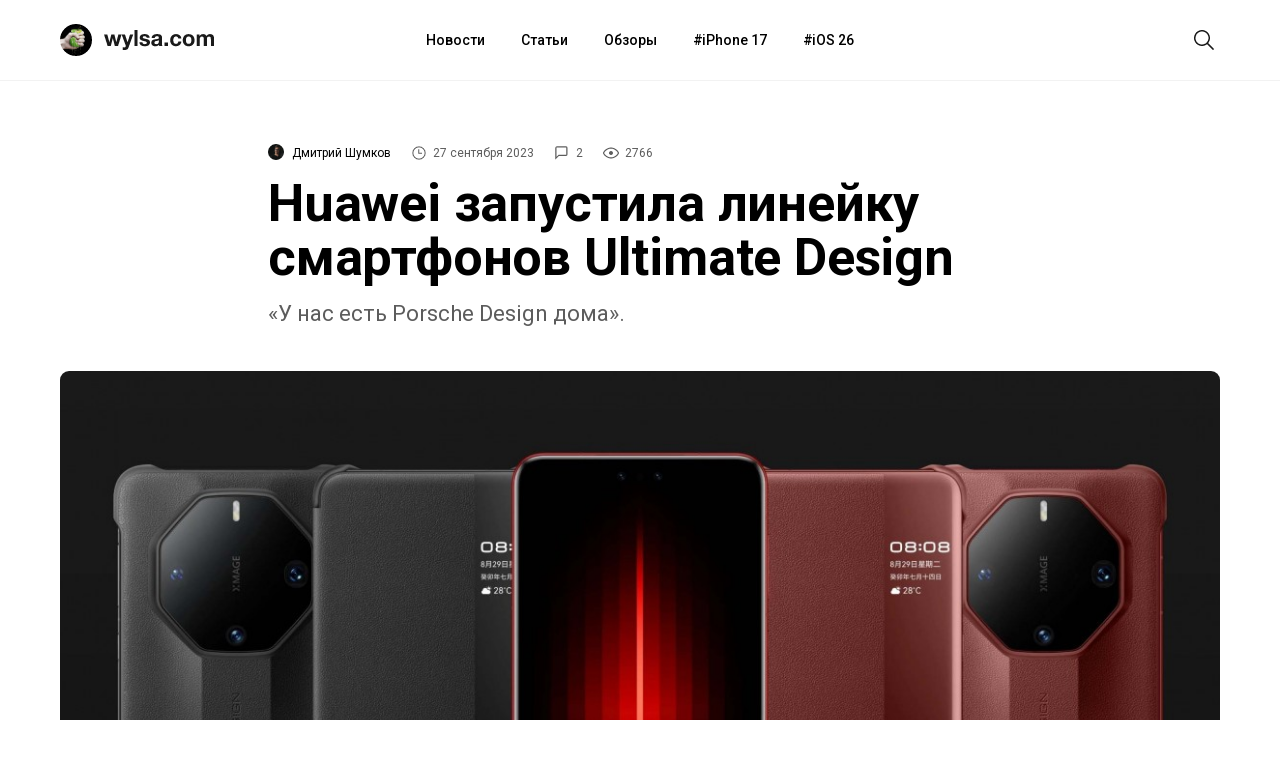

--- FILE ---
content_type: text/html; charset=utf-8
request_url: https://aflt.market.yandex.ru/widgets/service?appVersion=4e3c53b3d5b5ecec91b93b9c3c0637f348aa0ce5
body_size: 492
content:

        <!DOCTYPE html>
        <html>
            <head>
                <title>Виджеты, сервисная страница!</title>

                <script type="text/javascript" src="https://yastatic.net/s3/market-static/affiliate/2393a198fd495f7235c2.js" nonce="NuC9aJRDs/ZaW0mwUnTCBA=="></script>

                <script type="text/javascript" nonce="NuC9aJRDs/ZaW0mwUnTCBA==">
                    window.init({"browserslistEnv":"legacy","page":{"id":"affiliate-widgets:service"},"request":{"id":"1768857631056\u002F08d8981d09985e0e37e2c142c4480600\u002F1"},"metrikaCounterParams":{"id":45411513,"clickmap":true,"trackLinks":true,"accurateTrackBounce":true}});
                </script>
            </head>
        </html>
    